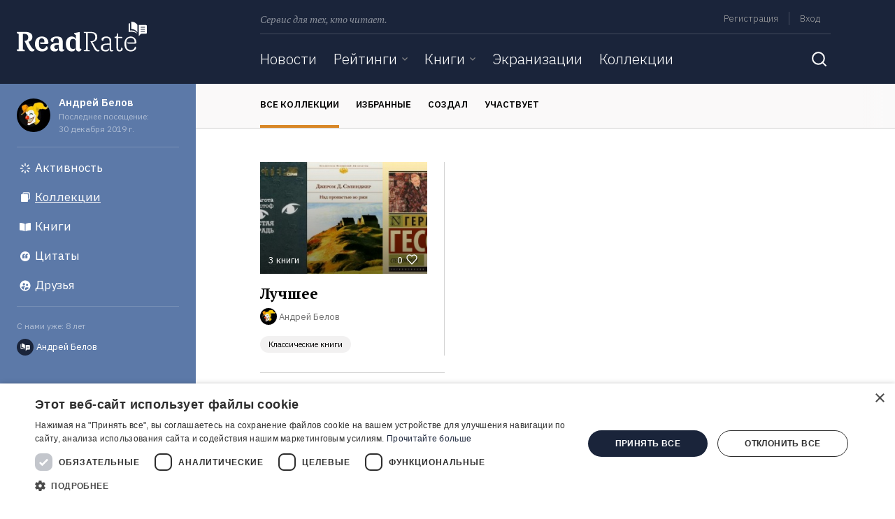

--- FILE ---
content_type: text/html; charset=UTF-8
request_url: https://readrate.com/rus/users/217842/collections
body_size: 16078
content:
<!DOCTYPE html><html lang="ru" class="no-js">
<head>
    <meta charset="utf-8">
<meta name="viewport" content="width=device-width, initial-scale=1, shrink-to-fit=no" >    <title>Андрей Белов - Коллекции - ReadRate</title>        <link rel="preconnect" href="https://cdnjs.cloudflare.com" crossorigin>
    <link rel="preconnect" href="https://fonts.googleapis.com" crossorigin>
    <link as="font" href="https://fonts.gstatic.com/s/ibmplexsans/v8/zYX9KVElMYYaJe8bpLHnCwDKjXr8AIVsdP3pBmtF8A.woff2" crossorigin>
    <link as="font" href="https://fonts.gstatic.com/s/ibmplexsans/v8/zYX9KVElMYYaJe8bpLHnCwDKjXr8AIFsdP3pBms.woff2" crossorigin>
    <link as="font" href="https://fonts.gstatic.com/s/ibmplexsans/v8/zYXgKVElMYYaJe8bpLHnCwDKhdXeFaxOedfTDw.woff2" crossorigin>
    <link as="font" href="https://fonts.gstatic.com/s/ibmplexsans/v8/zYXgKVElMYYaJe8bpLHnCwDKhdHeFaxOedc.woff2" crossorigin>
    <link as="font" href="https://fonts.gstatic.com/s/ibmplexsans/v8/zYX9KVElMYYaJe8bpLHnCwDKjQ76AIVsdP3pBmtF8A.woff2" crossorigin>
    <link as="font" href="https://fonts.gstatic.com/s/ibmplexsans/v8/zYX9KVElMYYaJe8bpLHnCwDKjQ76AIFsdP3pBms.woff2" crossorigin>
    <link as="font" href="https://fonts.gstatic.com/s/ibmplexsans/v8/zYX9KVElMYYaJe8bpLHnCwDKjWr7AIVsdP3pBmtF8A.woff2" crossorigin>
    <link as="font" href="https://fonts.gstatic.com/s/ibmplexsans/v8/zYX9KVElMYYaJe8bpLHnCwDKjWr7AIFsdP3pBms.woff2" crossorigin>
    <link as="font" href="https://fonts.gstatic.com/s/ptserif/v12/EJRVQgYoZZY2vCFuvAFSzr-_dSb_nco.woff2" crossorigin>
    <link as="font" href="https://fonts.gstatic.com/s/ptserif/v12/EJRVQgYoZZY2vCFuvAFWzr-_dSb_.woff2" crossorigin>
    <link as="font" href="https://fonts.gstatic.com/s/ptserif/v12/EJRTQgYoZZY2vCFuvAFT_rm1cgT9rct48Q.woff2" crossorigin>
    <link as="font" href="https://fonts.gstatic.com/s/ptserif/v12/EJRTQgYoZZY2vCFuvAFT_r21cgT9rcs.woff2" crossorigin>
    <link as="font" href="https://fonts.gstatic.com/s/ptserif/v12/EJRSQgYoZZY2vCFuvAnt66qWVyvVp8NAyIw.woff2" crossorigin>
    <link as="font" href="https://fonts.gstatic.com/s/ptserif/v12/EJRSQgYoZZY2vCFuvAnt66qSVyvVp8NA.woff2" crossorigin>
    <link rel="shortcut icon" href="/favicon.ico" type="image/x-icon"><link rel="stylesheet" href="https://fonts.googleapis.com/css2?family=IBM+Plex+Sans:wght@300;400;600;700&amp;family=PT+Serif:ital,wght@0,400;0,700;1,400&amp;display=swap"><link rel="stylesheet" href="/css/bootstrap.css"><link rel="stylesheet" href="/buffer/2e868dea9312d8752a2c0b347c457937-1724329777.css">        <script>(function(w,d,s,l,i){w[l]=w[l]||[];w[l].push({'gtm.start':new Date().getTime(),event:'gtm.js'});var f=d.getElementsByTagName(s)[0],j=d.createElement(s),dl=l!='dataLayer'?'&l='+l:'';j.async=true;j.src='https://www.googletagmanager.com/gtm.js?id='+i+dl;f.parentNode.insertBefore(j,f);})(window,document,'script','dataLayer','GTM-N3MHM9R');</script></head>
<body>
    <noscript><iframe src="https://www.googletagmanager.com/ns.html?id=GTM-N3MHM9R" height="0" width="0" style="display:none;visibility:hidden"></iframe></noscript>    <div id="totop"></div>
    <header>
    <div id="left-aside" class="aside d-md-none">
    <div class="container">
        

<form class="search-form main" action="/rus/search">
    <label class="sr-only" for="q">Поиск</label>
    <div class="search-query">
        <input type="text" id="qSide" name="q" class="form-control" placeholder="Поиск" autocomplete="off" required value="">
        <button type="submit" class="btn icon-inside icon-search"></button>
    </div>
</form>
<ul class="navbar-nav">
    <li class="nav-item">
                <a href="/rus/news" class="nav-link">Новости</a>    </li>

    <li class="nav-item">
        <div class="dropdownjs js" >
    <div class="dropdown-link" >
        <a href="/rus/ratings" class="nav-link">Рейтинги</a>                    <i class="icon arrow-dropdown"></i>
            </div>
            <div class="content"><ul class="text-nowrap list-unstyled m-0">
                        <li>
                <a href="/rus/ratings/top100" class="nav-link">100 лучших книг</a>            </li>
                    <li>
                <a href="/rus/ratings/books-everyone-should-read" class="nav-link">Книги, которые должен прочитать каждый</a>            </li>
                    <li>
                <a href="/rus/ratings/editorials" class="nav-link">Рейтинги ReadRate</a>            </li>
                    <li>
                <a href="/rus/ratings/celebrities" class="nav-link">Рейтинги от знаменитостей</a>            </li>
                    <li>
                <a href="/rus/ratings/bestsellers" class="nav-link">Бестселлеры</a>            </li>
            </ul></div>
    </div>    </li>

    <li class="nav-item">
        <div class="dropdownjs js" >
    <div class="dropdown-link" >
        <a href="/rus/books" class="nav-link">Книги</a>                    <i class="icon arrow-dropdown"></i>
            </div>
            <div class="content"><ul class="text-nowrap list-unstyled m-0">
                        <li>
                <a href="/rus/books/most-commented" class="nav-link">Самые обсуждаемые книги</a>            </li>
                    <li>
                <a href="/rus/authors" class="nav-link">Авторы</a>            </li>
                    <li>
                <a href="/rus/genres" class="nav-link">Жанры</a>            </li>
                    <li>
                <a href="/rus/series" class="nav-link">Серии</a>            </li>
            </ul></div>
    </div>    </li>

    <li class="nav-item">
                <a href="/rus/ratings/screen-versions" class="nav-link">Экранизации</a>    </li>

    <li class="nav-item">
                <a href="/rus/collections" class="nav-link">Коллекции</a>    </li>

    
    <li class="nav-item ml-auto my-auto mr-0 d-none d-md-inline-block">
        <button class="btn icon search-toggle"></button>
    </li>

</ul>    </div>
</div>
    <div id="right-aside" class="aside d-md-none">
    <div class="container">


        <ul class="list-unstyled user-menu pt-3 mb-0">
                            <li class="menu-item py-3">
                    <a href="/rus/users/registration" class="menu-link signup signup-link">Регистрация</a>                </li>
                <li class="menu-item py-3">
                    <noindex>
                        <a href="/rus/users/login" class="menu-link signin signin-link" rel="nofollow">Вход</a>                    </noindex>
                </li>
            
        </ul>
    </div>
</div>        
    <div class="container-fluid p-0">
        <div class="row no-gutters">
            <div class="col-auto brand d-none d-lg-block">
                <a class="logo d-inline-block" href="/rus" title="ReadRate">
    <img src="[data-uri]" alt="ReadRate" onerror="this.src='/img/logo/readrate.png'">
</a>
            </div>

            <div class="col">
                <div class="container">
                    <div class="menu d-none d-md-flex">
                        <span class="text-desc font-italic">Сервис для тех, кто читает.</span>

                        <div class="d-lg-none ml-auto">
                            <a class="logo-small d-inline-block" href="/rus" title="ReadRate">
    <img src="[data-uri]" alt="ReadRate" onerror="this.src='/img/logo/readrate-sm.png'">
</a>                        </div>

                        <div class="ml-auto text-right menu-links">
                            <ul class="list-unstyled list-inline mb-2 pb-1">
            <li class="list-inline-item border-right m-0">
            <noindex>
                <a href="/rus/users/registration?return=" class="signup signup-link" rel="nofollow">Регистрация</a>            </noindex>
        </li>
        <li class="list-inline-item m-0">
            <noindex>
                <a href="/rus/users/login?return=" class="signin signin-link" rel="nofollow">Вход</a>            </noindex>
        </li>
        <!--
    <li class="list-inline-item">
            </li>
    -->
</ul>                        </div>
                    </div>
                    <div class="divider d-none d-md-block"></div>

                    <div class="nav">
                        <nav class="main navbar navbar-expand-md p-0">
    <a href="#" class="navbar-toggler-open d-md-none p-1">
        <svg width="24" height="24" viewBox="0 0 24 24" fill="none" xmlns="http://www.w3.org/2000/svg">
            <line x1="3" y1="19" x2="21" y2="19" stroke="white" stroke-width="2" stroke-linecap="round"/>
            <line x1="3" y1="12" x2="21" y2="12" stroke="white" stroke-width="2" stroke-linecap="round"/>
            <line x1="3" y1="5" x2="21" y2="5" stroke="white" stroke-width="2" stroke-linecap="round"/>
        </svg>
    </a>
    <a href="#" class="navbar-toggler-close d-md-none p-1">
        <svg width="24" height="24" viewBox="0 0 24 24" fill="none" xmlns="http://www.w3.org/2000/svg">
            <path d="M19 5L5 19" stroke="white" stroke-width="2" stroke-linecap="round" stroke-linejoin="round"/>
            <path d="M5 5L19 19" stroke="white" stroke-width="2" stroke-linecap="round"/>
        </svg>
    </a>

    <div class="d-none d-md-block w-100">
        

<form class="search-form main" action="/rus/search">
    <label class="sr-only" for="q">Поиск</label>
    <div class="search-query">
        <input type="text" id="q" name="q" class="form-control" placeholder="Поиск" autocomplete="off" required value="">
        <button type="submit" class="btn icon-inside icon-search"></button>
    </div>
</form>
<ul class="navbar-nav">
    <li class="nav-item">
                <a href="/rus/news" class="nav-link">Новости</a>    </li>

    <li class="nav-item">
        <div class="dropdownjs no-js" >
    <div class="dropdown-link" >
        <a href="/rus/ratings" class="nav-link">Рейтинги</a>                    <i class="icon arrow-dropdown"></i>
            </div>
            <div class="content"><ul class="text-nowrap list-unstyled m-0">
                        <li>
                <a href="/rus/ratings/top100" class="nav-link">100 лучших книг</a>            </li>
                    <li>
                <a href="/rus/ratings/books-everyone-should-read" class="nav-link">Книги, которые должен прочитать каждый</a>            </li>
                    <li>
                <a href="/rus/ratings/editorials" class="nav-link">Рейтинги ReadRate</a>            </li>
                    <li>
                <a href="/rus/ratings/celebrities" class="nav-link">Рейтинги от знаменитостей</a>            </li>
                    <li>
                <a href="/rus/ratings/bestsellers" class="nav-link">Бестселлеры</a>            </li>
            </ul></div>
    </div>    </li>

    <li class="nav-item">
        <div class="dropdownjs no-js" >
    <div class="dropdown-link" >
        <a href="/rus/books" class="nav-link">Книги</a>                    <i class="icon arrow-dropdown"></i>
            </div>
            <div class="content"><ul class="text-nowrap list-unstyled m-0">
                        <li>
                <a href="/rus/books/most-commented" class="nav-link">Самые обсуждаемые книги</a>            </li>
                    <li>
                <a href="/rus/authors" class="nav-link">Авторы</a>            </li>
                    <li>
                <a href="/rus/genres" class="nav-link">Жанры</a>            </li>
                    <li>
                <a href="/rus/series" class="nav-link">Серии</a>            </li>
            </ul></div>
    </div>    </li>

    <li class="nav-item">
                <a href="/rus/ratings/screen-versions" class="nav-link">Экранизации</a>    </li>

    <li class="nav-item">
                <a href="/rus/collections" class="nav-link">Коллекции</a>    </li>

    
    <li class="nav-item ml-auto my-auto mr-0 d-none d-md-inline-block">
        <button class="btn icon search-toggle"></button>
    </li>

</ul>
    </div>
</nav>
                        <div class="d-md-none m-auto">
                            <a class="logo-small d-inline-block" href="/rus" title="ReadRate">
    <img src="[data-uri]" alt="ReadRate" onerror="this.src='/img/logo/readrate-sm.png'">
</a>                        </div>

                        <nav class="user navbar navbar-expand-md p-0">
    <a href="#" class="navbar-toggler-open d-md-none p-1">
        <svg width="24" height="24" viewBox="0 0 24 24" fill="none" xmlns="http://www.w3.org/2000/svg">
            <path d="M5.51953 19C6.15953 16.8 7.35953 16 8.73953 16H15.2595C16.6395 16 17.8395 16.8 18.4795 19" stroke="white" stroke-width="1.6" stroke-linecap="round" stroke-line
                  join="round"/>
            <path d="M12 13C13.6569 13 15 11.6569 15 10C15 8.34315 13.6569 7 12 7C10.3431 7 9 8.34315 9 10C9 11.6569 10.3431 13 12 13Z" stroke="white" stroke-width="1.6" stroke-lin
                  ecap="round" stroke-linejoin="round"/>
            <path d="M12 22C17.5228 22 22 17.5228 22 12C22 6.47715 17.5228 2 12 2C6.47715 2 2 6.47715 2 12C2 17.5228 6.47715 22 12 22Z" stroke="white" stroke-width="1.6" stroke-lin
                  ecap="round" stroke-linejoin="round"/>
        </svg>
    </a>
    <a href="#" class="navbar-toggler-close d-md-none p-1">
        <svg width="24" height="24" viewBox="0 0 24 24" fill="none" xmlns="http://www.w3.org/2000/svg">
            <path d="M19 5L5 19" stroke="white" stroke-width="2" stroke-linecap="round" stroke-linejoin="round"/>
            <path d="M5 5L19 19" stroke="white" stroke-width="2" stroke-linecap="round"/>
        </svg>
    </a>
</nav>                    </div>
                </div>
            </div>
        </div>
    </div>
</header>

    <main>
        <div class="container-fluid p-0">
    
<div class="sidebar">
    <div class="sidebar-sticky">
        <div class="container text-white">
            <div class="user position-relative">
                
            <a href="/rus/users/217842" class="avatar middle circle mr-2" title="Андрей Белов"><img src="[data-uri]" data-src="/img/pictures/avatar/372/37216/37216/w48h48-crop-stretch-a3173f73.jpg" class="lazyload" alt="Андрей Белов" width="48" height="48"></a>    
                <div class="d-inline-block align-middle">
                        <meta content="Андрей Белов">
    <a href="/rus/users/217842" title="Андрей Белов" class="font-weight-600 text-white">Андрей Белов</a>                        <small class="opacity-half d-block">Последнее посещение:<br>30 декабря 2019 г.</small>
                </div>
                <i class="profile-menu-toggle d-block d-lg-none"></i>
            </div>
            <div class="profile-menu">
                <div class="container">
                                        <ul class="list-unstyled menu">
    <li class="item">
        <a href="/rus/users/217842" class="link activities"><i class="icon"></i><span class="align-middle">Активность</span></a>    </li>
        <li class="item">
        <span class="current link collections active"><i class="icon"></i><span class="align-middle">Коллекции</span></span>    </li>
        <li class="item">
        <a href="/rus/users/217842/books" class="link my-books"><i class="icon"></i><span class="align-middle">Книги</span></a>    </li>
    <li class="item">
        <a href="/rus/users/217842/quotes/personal" class="link quotes"><i class="icon"></i><span class="align-middle">Цитаты</span></a>    </li>
    <li class="item">
        <a href="/rus/users/217842/friends" class="link friends"><i class="icon"></i><span class="align-middle">Друзья</span></a>    </li>
</ul>                    <small class="opacity-half">С нами уже: 8 лет</small>

                    <ul class="insocial list-unstyled my-2">
            <li class="readrate">
            <i class="icon" title="ReadRate"></i>
                            <span class="align-middle font-size-sm d-inline-block">Андрей Белов</span>
                    </li>
    
    
                
                
    
    
                </ul>                </div>
            </div>
        </div>
    </div>
</div>
    <div class="collections content clearfix">
        
<nav class="profile navbar border-bottom p-0">
    <div class="container position-relative">
        <ul class="navbar-nav d-flex flex-row flex-nowrap text-nowrap w-100">
            <li class="nav-item">
                <span class="current nav-link">Все коллекции</span>            </li>
            <li class="nav-item">
                <a href="/rus/users/217842/collections/favorites" class="nav-link">Избранные</a>            </li>
            <li class="nav-item">
                <a href="/rus/users/217842/collections/my" class="nav-link">Создал</a>            </li>
            <li class="nav-item">
                <a href="/rus/users/217842/collections/attending" class="nav-link">Участвует</a>            </li>
                    </ul>
    </div>
</nav>
        <div class="container pt-4 pb-5">
            
                            
                    <div class="continuous-list overflow-hidden">

                <div class="collections-list row">
        	    	<div class="border-bottom col-md-4 col-sm-6 py-3 py-md-4 collection">
    <div class="h-100 d-flex flex-column flex-fill border-right content">
        <div class="picture">
            
            <a href="/rus/collections/luchshee-691791720" class="image-link"><img src="[data-uri]" data-src="/img/pictures/collection/482/48278/48278/w335h224-crop-stretch-08ca5a48.jpg" class="lazyload" alt="Лучшее" width="335" height="224"></a>                            <div class="inside">
                <div class="content">
                    <span class="align-middle">3 книги</span>
                    <div class="float-right">
                        <div class="favorites">
            <span class="count align-middle">0</span>
    
    <form action="/rus/collections/luchshee-691791720/favorite" method="post" class="form favorite-form favorite d-inline-block">
        
<input type="hidden" name="token" value="14939f7a697ed8f287bdcaf0c9949f22-6b09b2b3b747226824aa276e2ac11a81" id="">                
<input type="hidden" name="return" value="/rus/collections/luchshee-691791720" id="">        
<input type="hidden" name="favorite" value="1" id="">                
<input type="submit" name="submit" value="Добавить в избранное" title="Добавить в избранное" class="icon tooltip-title">    </form>
</div>                    </div>
                </div>
            </div>
        </div>
        <div class="mt-3">
            <a href="/rus/collections/luchshee-691791720" class="title-link"><h5>Лучшее</h5></a>
            <div class="user mt-2 mb-3 font-size-sm">
            
            <a href="/rus/users/217842" class="avatar smallest circle" title="Андрей Белов"><img src="[data-uri]" data-src="/img/pictures/avatar/372/37216/37216/w24h24-crop-stretch-bda9c398.jpg" class="lazyload" alt="Андрей Белов" width="24" height="24"></a>    
    
                <meta content="Андрей Белов">
    <a href="/rus/users/217842" title="Андрей Белов" class="name align-middle text-gray">Андрей Белов</a>        </div>
                                        <ul class="entries list-unstyled inline-list">
            
                    <li class="item">
                <a href="/rus/collections/category/klassicheskie-knigi" class="entry link" title="Классические книги">Классические книги</a>            </li>
            </ul>                    </div>
    </div>
</div>	    </div>
    
    
    </div>

                                    </div>
    </div>
</div>        <a class="totop scroll-to top" href="#totop" title="Наверх">
    <i class="icon-">
        <svg width="40" height="40" viewBox="0 0 40 40" fill="none" xmlns="http://www.w3.org/2000/svg">
            <rect width="40" height="40" rx="3" fill="#24605B"/>
            <path d="M27.0711 22.0711L20 15L12.929 22.0711" stroke="white" stroke-width="2" stroke-linecap="round" stroke-linejoin="round"/>
        </svg>

    </i>
</a>
    </main>
        <script type="text/javascript">(function() { var ht = document.getElementsByTagName('html')[0]; var cl = ht.className; cl = cl.replace(/(\s|^)?no-js(\s)?/, ''); cl += (cl ? ' ' : '') + 'js'; if ('ontouchstart' in document.documentElement || 'ontouchstart' in window) cl += ' touch'; ht.className = cl; })()</script>    <script defer type="text/javascript" src="https://cdnjs.cloudflare.com/ajax/libs/jquery/3.5.1/jquery.min.js"></script><script defer type="text/javascript" src="https://cdnjs.cloudflare.com/ajax/libs/jquery.nicescroll/3.7.6/jquery.nicescroll.min.js"></script><script defer type="text/javascript" src="https://cdnjs.cloudflare.com/ajax/libs/jquery-easing/1.4.1/jquery.easing.min.js"></script><script defer type="text/javascript" src="https://cdnjs.cloudflare.com/ajax/libs/twitter-bootstrap/4.3.1/js/bootstrap.bundle.min.js"></script><script defer type="text/javascript" src="https://cdnjs.cloudflare.com/ajax/libs/lazysizes/5.2.2/lazysizes.min.js"></script><script defer type="text/javascript">
//<![CDATA[

        window.lazySizesConfig      = window.lazySizesConfig || {};
        lazySizesConfig.init        = false;
                
        if (typeof ReadRate === 'undefined' || !ReadRate) {
            ReadRate = {};
        };
        ReadRate.rootUrl                    = "https:\/\/readrate.com";
        ReadRate.requestUrl                 = "\/rus\/users\/217842\/collections";
        ReadRate.relativeUrl                = "\/rus\/users\/217842\/collections";
        ReadRate.userIsRegistered           = false;
        ReadRate.userId                     = 0;
        ReadRate.autocomplete               = {"url":"\/rest-api\/autocomplete\/main.json","authors":{"url":"\/rest-api\/autocomplete\/authors.json"},"awards":{"url":"\/rest-api\/autocomplete\/awards.json"},"books":{"url":"\/rest-api\/autocomplete\/books.json"},"genres":{"url":"\/rest-api\/autocomplete\/categories.json"},"collections":{"categories":{"url":"\/rest-api\/autocomplete\/collections\/categories.json"}},"ajaxDataType":"json"};
    
            ReadRate.language   = "rus";
            ReadRate.locale     = "ru";
        
//]]>
</script><script defer type="text/javascript" src="/buffer/ade6ba15481154030c2c619f52131c14-1720453102.js"></script>    </body>
</html>

--- FILE ---
content_type: text/css
request_url: https://readrate.com/buffer/2e868dea9312d8752a2c0b347c457937-1724329777.css
body_size: 45544
content:
.autocomplete-form .autocomplete-query{position:relative;width:280px;-webkit-transition:width .3s ease-in-out;transition:width .3s ease-in-out}.autocomplete-form.focused .autocomplete-query{width:100%}.autocomplete-form .autocomplete-query input[name="q"]{height:40px;padding-right:36px}.autocomplete-form .autocomplete-query .icon-search{background-image:url([data-uri])}.autocomplete-form .autocomplete-query .icon-close{background-image:url([data-uri]);background-position:50% 55%;cursor:pointer}.autocomplete-form .autocomplete-query .icon-inside{width:24px;height:24px;position:absolute;right:12px;top:calc(50% - 12px);background-repeat:no-repeat}.autocomplete-form .autocomplete,.search-form .autocomplete{position:absolute;z-index:999;background:#fff;border:1px solid #d3d3d3;box-shadow:0 8px 16px rgba(0,0,0,.1);border-radius:3px;left:0;right:0;top:42px;display:none}.search-form .autocomplete{padding:0 1.5rem}.search-form .autocomplete .list{margin-bottom:0;font-weight:400}.search-form .autocomplete .block.authors,.search-form .autocomplete .block.books,.search-form .autocomplete .block.collection.categories,.search-form .autocomplete .block.collections,.search-form .autocomplete .block.news,.search-form .autocomplete .block.ratings,.search-form .autocomplete .block.series{padding-top:1rem}.search-form .autocomplete .block a{color:#000}.search-form .autocomplete .block a.selected{text-decoration:underline}.search-form .autocomplete .block.search{padding-bottom:1rem}.search-form .autocomplete .block.search a{color:#d88727;text-align:center}.autocomplete-form .autocomplete .autocomplete-list{list-style:none;padding:0;margin:0}.autocomplete-form .autocomplete .autocomplete-list .item{position:relative;border-radius:3px;overflow:hidden}@media (max-width:895.98px){.autocomplete-form .autocomplete-query{width:100%}}

.aside{height:100%;width:0;position:fixed;z-index:1;top:56px;overflow-x:hidden;transition:.5s}#left-aside{left:0;background-color:#1a243a}#right-aside{right:0;background-color:#398a75;border-top:1px solid #61a191}#left-aside.show,#right-aside.show{width:100%}.left-aside,.right-aside{overflow:hidden}#left-aside .navbar-nav{border-bottom:1px solid #3c4558;margin-bottom:56px}#left-aside .navbar-nav .nav-item{border-top:1px solid #3c4558}#left-aside .navbar-nav .nav-item .nav-link{color:#fff;font-size:21px;padding:16px 0}#left-aside .navbar-nav .nav-item .dropdown-link .nav-link{margin-right:1.5rem}#left-aside .navbar-nav .nav-item .nav-link.active,#left-aside .navbar-nav .nav-item .nav-link.current,#left-aside .navbar-nav .nav-item .nav-link:hover{color:#5db799}#left-aside .navbar-nav .nav-item .dropdownjs .dropdown-link .icon{width:24px;height:24px;right:0;top:calc(50% - 12px);opacity:.5;background-position:99% 50%}#left-aside .navbar-nav .nav-item .dropdownjs .dropdown-link .icon.arrow-dropdown{background-image:url([data-uri])}#left-aside .navbar-nav .nav-item .dropdownjs.active .dropdown-link .icon.arrow-dropdown{background-image:url([data-uri])}#left-aside .navbar-nav .nav-item .dropdownjs .content{position:relative;box-shadow:none;height:0}#left-aside .navbar-nav .nav-item .dropdownjs.active>.content{height:auto}#left-aside .navbar-nav .nav-item .dropdownjs .content .nav-link{font-size:17px;padding:12px 0 12px 16px;white-space:normal}#right-aside .user-menu .menu-item{border-bottom:1px solid #61a191}#right-aside .user-menu .menu-item .btn.menu-link{font-size:0}#right-aside .user-menu .menu-item .menu-link{color:#fff;font-size:17px;padding:0;margin:0;text-align:left;font-weight:400;display:block}#right-aside .user-menu .menu-item .menu-link:hover{text-decoration:none}#right-aside .user-menu .menu-item .menu-link .icon{width:24px;height:24px}#right-aside .user-menu .menu-item .menu-link.settings .icon{background-image:url([data-uri])}#right-aside .user-menu .menu-item .menu-link.logout .icon{background-image:url([data-uri])}

header{position:relative}header .text-desc{font-size:14px}header .logo{margin:31px 4px 46px 0}header .menu{margin-top:9px}header .menu .menu-links,header .menu .text-desc{margin-top:8px}header .menu .menu-links ul{font-size:0}header .menu .menu-links .list-inline-item{font-size:13px}header .menu .menu-links .list-inline-item a{color:#a4a4a4;text-decoration:none}header .menu .menu-links .list-inline-item .current,header .menu .menu-links .list-inline-item a:hover,header .menu .menu-links .logout-link:hover{color:#5db799}header .menu .menu-links .admin-link,header .menu .menu-links .logout-link,header .menu .menu-links .profile-link,header .menu .menu-links .signin-link,header .menu .menu-links .signup-link{padding:1px 7px;margin:0 8px}header .menu .menu-links .logout-link{border:0;outline:0;background:0 0;color:#a4a4a4;line-height:initial}header .menu .menu-links li.border-right{border-right:1px solid rgba(255,255,255,.2)!important}header .menu .menu-links li.border-left{border-left:1px solid rgba(255,255,255,.2)!important}header .nav{min-height:52px}header .nav .navbar{width:100%}header .nav .navbar .navbar-toggler-close{display:none}header .nav .navbar-nav .nav-item{margin-right:24px}header .nav .navbar-nav .nav-item .dropdown-link .nav-link,header .nav .navbar-nav .nav-item>.nav-link{padding:20px 0;font-size:21px}header .nav .navbar-nav .nav-item a.nav-link{color:#fff;transition:all .3s}header .nav .navbar-nav .nav-item .active-trail.nav-link,header .nav .navbar-nav .nav-item .active.nav-link,header .nav .navbar-nav .nav-item .current.nav-link,header .nav .navbar-nav .nav-item .nav-link:hover,header .nav .navbar-nav .nav-item:hover{color:#5db799}header .nav .navbar-nav .nav-item .dropdownjs .dropdown-link{padding-right:15px;position:relative}header .nav .navbar-nav .nav-item .dropdownjs>.content{position:absolute;background-color:#398a75;left:0;border-radius:0 0 3px 3px;padding:8px 18px 18px 18px;z-index:100}header .nav .navbar-nav .nav-item .dropdownjs>.content .nav-link{padding:8px 8px 7px;font-size:17px}header .nav .navbar-nav .nav-item .dropdownjs>.content .current.nav-link,header .nav .navbar-nav .nav-item .dropdownjs>.content .nav-link:hover{color:#1a243a}header .nav .navbar-nav .nav-item .dropdownjs .dropdown-link .icon{right:0;top:calc(50% - 3px)}#snow{position:absolute;top:0;left:0 right 0;bottom:0}#snow canvas{display:none;width:100%!important}form.main.search-form{position:absolute;z-index:10;right:48px;left:0;top:0;height:0}form.main.search-form.active{height:71px}form.main.search-form .search-query{position:relative;float:right;width:45px;margin-top:15px;opacity:0;transition:all .5s}form.main.search-form.active .search-query{width:100%;opacity:1}form.main.search-form .search-query input[name="q"]{padding-right:38px;height:40px;border:0 none}form.main.search-form .search-query button.icon-search{width:24px;height:24px;position:absolute;right:8px;padding:0;top:8px;background-repeat:no-repeat;background-image:url([data-uri])}nav .navbar form.main.search-form .search-query button.icon-search,nav .navbar form.main.search-form .search-query input[name="q"]{visibility:hidden}nav .navbar form.main.search-form.active .search-query button.icon-search,nav .navbar form.main.search-form.active .search-query input[name="q"]{visibility:visible}button.icon.search-toggle{width:32px;height:32px;padding:0;background-repeat:no-repeat;background-image:url([data-uri])}button.icon.search-toggle.active{background-image:url([data-uri]);transition:all .3s}@media (min-width:896px) and (max-width:1183.98px){header .logo-small{margin:0 auto 10px}header .nav .navbar-nav .nav-item{margin-right:18px}header .nav .navbar-nav .nav-item .dropdown-link .nav-link,header .nav .navbar-nav .nav-item>.nav-link{padding:11px 0 16px 0;font-size:17px}header .nav .navbar-nav .nav-item .dropdownjs .dropdown-link .icon{top:22px}form.main.search-form.active{height:53px}form.main.search-form .search-query{margin-top:6px}}@media (max-width:895.98px){header{overflow:hidden;position:fixed;top:0;right:0;left:0;z-index:1030}header .logo-small{margin:10px auto 14px}main{padding-top:56px}header .nav .navbar{width:auto}form.main.search-form{position:initial;height:auto;padding:16px 0;border-top:1px solid #3c4558}form.main.search-form .search-query{float:none;width:100%;opacity:1;margin-top:0}}.nav-scroller{background-color:#faf9f9}.nav-scroller .nav-underline .nav-link{position:relative;margin-right:20px;font-size:13px;font-weight:600;padding-bottom:24px;padding-top:20px;color:#000}.nav-scroller .nav-underline .nav-link.active:after,.nav-scroller .nav-underline .nav-link:hover::after{display:block;content:'';position:absolute;background:#d88727;height:4px;left:0;right:0;bottom:0}.nav-scroller.sticky{position:fixed;left:0;right:0;top:0;z-index:999}.nav-scroller.sticky+main{padding-top:64px}

header{position:fixed;top:0;left:0;right:0;z-index:50}header .brand{padding:0 24px!important;width:280px}.profile.navbar{background-color:#faf9f9;position:fixed;left:280px;right:0;top:120px;z-index:30}.activities .profile.navbar .container:after{content:"";position:absolute;top:0;right:24px;bottom:0;background:linear-gradient(270deg,#faf9f9 0,rgba(250,249,249,0) 100%);width:48px;z-index:10}.blog .profile.navbar:after,.collections .profile.navbar:after{content:"";position:absolute;top:0;right:0;bottom:0;background:linear-gradient(270deg,#faf9f9 0,#faf9f9 16px,rgba(250,249,249,0) 48px);width:48px;z-index:10}.profile.navbar .navbar-nav{overflow-x:auto;overflow-y:hidden;overflow:-moz-scrollbars-none;-ms-overflow-style:none}.profile.navbar .navbar-nav::-webkit-scrollbar{display:none}.profile.navbar .navbar-nav .nav-item{text-transform:uppercase}.profile.navbar .navbar-nav .nav-link{position:relative;margin-right:24px;font-size:13px;font-weight:600;padding-bottom:24px;padding-top:20px;color:#000}.profile.navbar .navbar-nav .nav-link.current::after,.profile.navbar .navbar-nav .nav-link:hover::after{display:block;content:'';position:absolute;background:#d88727;height:4px;left:0;right:0;bottom:0}main{min-height:initial}main .container-fluid>.content{margin-left:280px;padding-top:184px!important}@media (min-width:1184px){.container{max-width:864px!important}}@media (max-width:1183.98px){.profile.navbar{top:194px;left:0}main .container-fluid>.content{margin-left:0;padding-top:258px!important}}@media (max-width:895.98px){main .container-fluid>.content{padding-top:154px!important}.profile.navbar{top:146px}.activities .profile.navbar .container:after{right:16px}}

main>.auth-page{max-width:432px}.pocketbook-signin,.readrate-forgot-form,.readrate-login-form,.readrate-registration-form,.readrate-signin,.readrate-signup{display:none}.pocketbook-signin.active,.readrate-forgot-form.active,.readrate-login-form.active,.readrate-registration-form.active,.readrate-signin.active,.readrate-signup.active{display:block}.pocketbook-signin .nav .nav-item{margin-right:8px}.pocketbook-signin .nav .nav-item:last-child{margin-right:0}.pocketbook-signin .nav .nav-link{position:relative;font-size:15px;padding:0 0 16px;color:#000}.pocketbook-signin .nav .nav-link.active:after,.pocketbook-signin .nav .nav-link:hover::after{display:block;content:'';position:absolute;background:#d88727;height:4px;left:0;right:0;bottom:0}.login-page input[type=password],.login-page input[type=text]{background:#faf9f9;height:48px}.login-page input[type=password]:focus,.login-page input[type=text]:focus{background:#fff}.login-page ul.errors{list-style:none;margin:0;padding:0}.login-page ul.errors li{font-size:13px;color:#e12722}.through-social{font-size:0;text-align:center}.through-social .item{display:inline-block;margin:.25rem}.through-social .network .icon{width:54px;height:54px}.through-social .network .icon:hover{opacity:.7;transition:opacity .3s}.through-social .facebook .icon{background-image:url([data-uri])}.through-social .google .icon{background-image:url([data-uri])}.through-social .yandex .icon{background-image:url([data-uri])}.through-social .vk .icon{background-image:url([data-uri])}.through-social .twitter .icon{background-image:url([data-uri])}.through-social .odnoklassniki .icon{background-image:url([data-uri])}.through-social .pocketbook .icon{background-image:url([data-uri])}

footer,header{color:#fff;background-color:#1a243a;font-weight:300}body.right-aside header{background-color:#398a75;transition:all .5s}main{background-color:#fff;flex:1 0 auto;min-height:758px}.logo,.logo-small{position:relative}.logo .santa-hat,.logo-small .santa-hat{position:absolute;height:auto;top:0}.logo .santa-hat{width:34px;left:-12px}.logo-small .santa-hat{width:27px;left:-10px}a.image-link,a.title-link{color:#000;display:block;visibility:visible;opacity:1;white-space:initial;transition:all .3s ease-in-out 0s,visibility 0s linear .3s,z-index 0s linear 10ms}a.image-link:hover,a.title-link:hover{color:#000;opacity:.7;text-decoration:none!important}.loading .load-more .load-more-link,.loading .pager .pager-content{visibility:hidden}.async-load{padding-bottom:1.5rem;margin-bottom:1.5rem}.js .book .book-picture .states-list{visibility:hidden}.js .book .book-picture .state.current.active{visibility:visible}.book .book-picture .states-list .list-item:not(:last-child){margin-bottom:3px}.book .book-picture .states .state.current,.book .book-picture .states .states-list{margin:0 2px 0 3px;top:0;left:100%;position:absolute;z-index:10}.book .book-picture .states.leftward .state.current,.book .book-picture .states.leftward .states-list{left:auto;right:100%}.book .book-picture .states .state.current,.book .book-picture .states-list .state{border-radius:3px;color:#717171;font-size:13px;padding:1px 2px 2px 2px;cursor:pointer;margin-bottom:0}.book .book-picture .states .current.state .icon,.book .book-picture .states-list .state .icon{width:24px;height:24px;display:inline-block}.book .book-picture .states-list .state>.label{padding-right:6px;display:none}.book .book-picture .states-list .state:hover>.label{display:inline}.book .book-picture .states-list .state.not-finish-read:hover,.book .book-picture .states-list .state.planned:hover,.book .book-picture .states-list .state.read:hover,.book .book-picture .states-list .state.reading:hover{color:#fff}.book .book-picture .states .state.current,.book .book-picture .states-list .state.active{color:#fff}.book .book-picture .states-list .state.planned .icon{background-image:url([data-uri])}.book .book-picture .states .state.planned.current,.book .book-picture .states-list .state.planned.active,.book .book-picture .states-list .state.planned:hover{background:#d88727}.book .book-picture .states .state.planned.current .icon,.book .book-picture .states-list .state.planned.active .icon,.book .book-picture .states-list .state.planned:hover .icon{background-image:url([data-uri])}.book .book-picture .states-list .state.read .icon{background-image:url([data-uri])}.book .book-picture .states .state.read.current,.book .book-picture .states-list .state.read.active,.book .book-picture .states-list .state.read:hover{background:#5c79a8}.book .book-picture .states .state.read.current .icon,.book .book-picture .states-list .state.read.active .icon,.book .book-picture .states-list .state.read:hover .icon{background-image:url([data-uri])}.book .book-picture .states-list .state.reading .icon{background-image:url([data-uri])}.book .book-picture .states .state.reading.current,.book .book-picture .states-list .state.reading.active,.book .book-picture .states-list .state.reading:hover{background:#398a75}.book .book-picture .states .state.reading.current .icon,.book .book-picture .states-list .state.reading.active .icon,.book .book-picture .states-list .state.reading:hover .icon{background-image:url([data-uri])}.book .book-picture .states-list .state.not-finish-read .icon{background-image:url([data-uri])}.book .book-picture .states .state.not-finish-read.current,.book .book-picture .states-list .state.not-finish-read.active,.book .book-picture .states-list .state.not-finish-read:hover{background:#ce6e5e}.book .book-picture .states .state.not-finish-read.current .icon,.book .book-picture .states-list .state.not-finish-read.active .icon,.book .book-picture .states-list .state.not-finish-read:hover .icon{background-image:url([data-uri])}@media (max-width:687.98px){.js .book .book-picture .states-list{visibility:visible}.js .book .book-picture .state.current.active{visibility:hidden}.book .book-picture .states-list .state>.label{display:inline-block!important}.book .book-picture .state.current{display:none}.book .book-picture .states .state.current,.book .book-picture .states .states-list{margin-right:0;margin-left:16px}}#sidebar{width:289px;border-left:1px solid #d3d3d3}#sidebar .title{font-weight:600}#sidebar .popular.book-ratings-list .title-link{width:168px}.btn .icon.arrow-right{transition:background-image .2s ease-in-out 0s;margin-left:8px;width:5px;height:8px;background-image:url([data-uri])}.btn-outline-yellow:hover .icon.arrow-right{background-image:url([data-uri])}.btn .icon.arrow-left{transition:background-image .2s ease-in-out 0s;margin-right:8px;width:5px;height:8px;background-image:url([data-uri])}.btn-outline-yellow:hover .icon.arrow-left{background-image:url([data-uri])}.totop{overflow:hidden;right:24px;bottom:24px;position:fixed;z-index:999}.input-group-text{background-color:#faf9f9!important}.btn.btn-primary:disabled{background-color:#d3d3d3;border-color:#d3d3d3}.modal-overlay{z-index:9999;background:url([data-uri])}.popup>.content{background-color:#fff;min-width:432px;border-radius:3px}.popup>.content .scroll-area{max-height:400px}@media (max-width:895.98px){.popup>.content{background-color:#fff;min-width:320px;border-radius:3px}}.popup.confirm>.content{padding:16px}.popup.confirm.loading>.content{padding:0!important}.popup>.content .title{padding-right:33px;padding-bottom:16px;border-bottom:1px solid #d3d3d3;font-weight:700!important}.popup>.content .prompt{font-size:17px;margin:24px 0}.popup.loading>.close{display:none}.popup>.close{display:block;top:14px;right:16px;position:absolute;z-index:10;cursor:pointer}.popup>.close .icon{width:32px;height:32px;background-image:url([data-uri])}.text-decoration-underline{text-decoration:underline!important}input[type=button].icon,input[type=submit].icon{display:block;border:0;outline:0;text-decoration:none;margin:0;padding:0;background-color:transparent}.blockquote,blockquote{font-family:'PT Serif',serif}.icon{display:inline-block;vertical-align:middle;width:0;height:0;overflow:hidden;text-indent:-9999px;text-align:left;background-repeat:no-repeat!important;background-position:50% 50%!important}.icon.edit{width:24px;height:24px;background-image:url([data-uri])}.icon.edit:hover{background-image:url([data-uri])}.basket>.icon{width:24px;height:24px;background-image:url([data-uri])}.active.basket{background-color:#eae7e7}.basket:hover>.icon,.in.basket>.icon{background-image:url([data-uri])}.icon.trash{width:24px;height:24px;background-image:url([data-uri])}.icon.trash:hover{background-image:url([data-uri])}.bage-count{background:#f2f1f1;border-radius:100px;padding:2px 6px;font-size:11px}.like-dislike .btn-like-dislike{display:block;margin:0;padding:0;background-color:transparent;border:0 none;outline:0;text-decoration:none}.like-dislike .btn-like-dislike:hover{color:#d88727;transition:color .2s ease-in-out 0s}.like-dislike .like .btn-like-dislike:hover .icon,.like-dislike .like.active .icon{transition:background-image .2s ease-in-out 0s;background-image:url([data-uri])}.like-dislike .dislike .btn-like-dislike:hover .icon{transition:background-image .2s ease-in-out 0s;background-image:url([data-uri])}.like-dislike .count{border-radius:3px}.like-dislike .icon{width:18px;height:24px;background-position:0 50%}.like-dislike .like .icon{background-image:url([data-uri])}.like-dislike .dislike .icon{background-image:url([data-uri])}.favorite .icon{width:24px;height:24px;background-image:url([data-uri]);background-position:0 50%}.favorite .icon:hover,.favorite.active .icon{background-image:url([data-uri]);transition:background-image .2s ease-in-out 0s}.delete .icon{width:24px;height:24px;background-image:url([data-uri])}.delete .icon:hover{background-image:url([data-uri])}.complaint .icon{width:24px;height:24px;background-image:url([data-uri])}.complaint .icon:hover,.complaint.active .icon{background-image:url([data-uri])}.more-less>.excerpt .entity{position:relative}.more-less>.content,.more-less>.excerpt{text-overflow:ellipsis}.more-less .less,.more-less .more{text-decoration:underline}.more-less.expanded>.excerpt,.more-less.truncated>.content{display:none}.no-js .more-less.expanded>.content{display:block}.no-js .more-less .more{display:none}.share{cursor:pointer;position:relative}.share>.icon{width:14px;height:24px;background-image:url([data-uri])}.share .content{margin-left:5px}.share.active,.share:hover{color:#d88727;transition:color .2s ease-in-out 0s,visibility 0s linear .3s,z-index 0s linear 10ms}.share.active>.icon,.share:hover>.icon{transition:background-image .2s ease-in-out 0s,visibility 0s linear .3s,z-index 0s linear 10ms;background-image:url([data-uri])}.tooltip{padding:8px 16px;position:absolute;background:#fff;border:1px solid #eae7e7;box-shadow:0 8px 16px rgba(0,0,0,.1);border-radius:3px;z-index:999;font-size:13px}.tooltip.tooltip-top{margin-bottom:16px}.tooltip.tooltip-bottom{margin-top:16px}.tooltip.tooltip-left{margin-right:16px}.tooltip.tooltip-right{margin-left:16px}.tooltip.bs-tooltip-top{margin-bottom:10px}.tooltip.bs-tooltip-bottom{margin-top:10px}.tooltip.bs-tooltip-left{margin-right:10px}.tooltip.bs-tooltip-right{margin-left:10px}.tooltip:after,.tooltip:before{display:block;position:absolute;content:"";border:10px solid transparent}.tooltip.bs-tooltip-top:before,.tooltip.tooltip-top:before{bottom:-20px;left:calc(50% - 10px);border-top:10px solid #eae7e7}.tooltip.bs-tooltip-top:after,.tooltip.tooltip-top:after{bottom:-19px;left:calc(50% - 10px);border-top:10px solid #fff}.tooltip.bs-tooltip-bottom:before,.tooltip.tooltip-bottom:before{top:-20px;right:calc(50% - 10px);border-bottom:10px solid #eae7e7}.tooltip.bs-tooltip-bottom:after,.tooltip.tooltip-bottom:after{top:-19px;right:calc(50% - 10px);border-bottom:10px solid #fff}.tooltip.tooltip-left:before{right:-18px;border-left:8px solid #eae7e7}.tooltip.tooltip-left:after{right:-17px;border-left:8px solid #fff}.tooltip.tooltip-center:after,.tooltip.tooltip-center:before{left:50%;margin-left:-10px}.tooltip.bs-tooltip-left:after,.tooltip.bs-tooltip-left:before,.tooltip.bs-tooltip-right:after,.tooltip.bs-tooltip-right:before,.tooltip.tooltip-left:after,.tooltip.tooltip-left:before,.tooltip.tooltip-right:after,.tooltip.tooltip-right:before{top:50%;margin-top:-10px}.tooltip.bs-tooltip-right:before,.tooltip.tooltip-right:before{left:-18px;border-right:8px solid #eae7e7}.tooltip.bs-tooltip-right:after,.tooltip.tooltip-right:after{left:-17px;border-right:8px solid #fff}.avatar{display:inline-block;vertical-align:middle;overflow:hidden;text-decoration:none;outline:0}.avatar img{display:block;width:48px;height:48px}.avatar.smallest.circle{border-radius:12px}.avatar.smallest,.avatar.smallest>img{width:24px;height:24px}.avatar.small.circle{border-radius:16px}.avatar.small,.avatar.small>img{width:32px;height:32px}.avatar.middle.circle{border-radius:24px}.avatar.middle,.avatar.middle>img{width:48px;height:48px}.avatar.large.circle{border-radius:43px}.avatar.large,.avatar.large>img{width:86px;height:86px}.avatar.largest.circle{border-radius:50px}.avatar.largest,.avatar.largest>img{width:100px;height:100px}.avatar.readrate{border-radius:0!important;background-image:url([data-uri]);background-repeat:no-repeat;background-position:0 0;background-size:cover;width:16px;height:16px}.avatar.small.readrate{width:32px;height:32px}.avatar.middle.readrate{width:48px;height:48px}.genres-list{font-size:0;margin-bottom:8px}.genres-list .genre{margin-bottom:4px}.genres-list.list-inline .genre{margin-right:3px;display:inline-block;font-size:13px}.genres-list .genre .link{color:#000;text-decoration:none;border-radius:100px;background-color:#f2f1f1;padding:4px 12px;line-height:16px;display:block}.genres-list .genre .link:hover{background-color:#eae7e7;transition:background-color .2s ease-in-out 0s,visibility 0s linear .3s,z-index 0s linear 10ms}.genres-list .genre .link.featured{color:#fff;background-color:#ce6e5e}.genres-list .genre .link.featured:hover{background-color:#aa594b;transition:background-color .2s ease-in-out 0s,visibility 0s linear .3s,z-index 0s linear 10ms}.tags-list{font-size:0}.tags-list.list-inline .tag .link{margin-right:3px}.tags-list .tag{display:inline-block}.tags-list .tag .link{color:#000;text-decoration:none;border-radius:2px;background-color:#f2f1f1;padding:4px 10px;margin-bottom:4px}.picture{position:relative;z-index:9}.book-picture-sm{max-width:190px}.users-count{background-color:#24605b}.font-size-0{font-size:0!important}.font-size-xs{font-size:11px!important}.font-size-sm{font-size:13px!important}.font-size-md{font-size:15px!important}.font-size-lg{font-size:17px!important}.font-size-xl{font-size:21px!important}.text-desc{font-family:'PT Serif',serif;opacity:.5}.text-black{color:#000}.text-gray{color:#717171!important}.text-light-gray{color:#a4a4a4!important}.text-ellipsis{overflow:hidden;text-overflow:ellipsis}.font-weight-300{font-weight:300}.font-weight-600{font-weight:600}.font-pt-serif{font-family:'PT Serif',serif}.opacity-0{opacity:0!important}.opacity-half{opacity:.5!important}.opacity-1{opacity:1!important}.divider{height:1px;overflow:hidden;background-color:#fff;opacity:.175}.divider.dark{background-color:#d3d3d3;opacity:1}.btn-pb{font-size:13px}.to-comments a .icon{width:24px;height:24px;background-image:url([data-uri]);background-position:0 50%}.to-comments a:hover .icon{background-image:url([data-uri]);transition:background-image .2s ease-in-out 0s,visibility 0s linear .3s,z-index 0s linear 10ms}.to-comments a :hover{color:#d88727;transition:color .2s ease-in-out 0s,visibility 0s linear .3s,z-index 0s linear 10ms}.to-comments>.comments-count{border-radius:3px!important}.title{font-weight:400!important}.rating-stars .rates-count{padding:0 5px}.rating-stars .rates-count:not(.zero){cursor:pointer}.rating-stars .rates-count:not(.zero):hover{color:#000}.rating-stars .stars-list{margin-bottom:0;font-size:0}.rating-stars .stars-list .star{margin:0}.rates-list .star .icon,.rating-stars .stars-list .star .icon{width:24px;height:24px}.rating-stars .stars-list .star.active .icon{background-image:url([data-uri])}.rates-list .star.alt .icon,.rating-stars .stars-list .star.alt.active .icon{background-image:url([data-uri])}.rates-list .star .icon,.rating-stars .stars-list .star .icon{background-image:url([data-uri])}.rating-stars .rating-form.with-remove .remove{display:inline-block}.rating-stars .rating-form.with-remove{margin-right:-24px}.rating-stars .rating-form .remove{display:none}.rating-stars .rating-form .remove .icon{width:24px;height:24px;background-color:#fff;background-image:url([data-uri])}.rating-stars .rating-form .remove .icon:hover{background-image:url([data-uri])}.flip>.content{position:relative;-webkit-perspective:200px;-moz-perspective:200px;perspective:200px}.flip .back,.flip .front{-webkit-transform-style:preserve-3d;-moz-transform-style:preserve-3d;transform-style:preserve-3d;-webkit-backface-visibility:hidden;-moz-backface-visibility:hidden;backface-visibility:hidden;-webkit-transition:all .4s ease-in-out;-moz-transition:all .4s ease-in-out;transition:all .4s ease-in-out}.flip .front{position:relative;z-index:10}.flip.active .front{z-index:1;-webkit-transform:rotateX(180deg);-moz-transform:rotateX(180deg);transform:rotateX(180deg)}.flip .back{visibility:hidden;top:0;left:0;right:0;bottom:0;position:absolute;z-index:1;-webkit-transform:rotateX(-180deg);-moz-transform:rotateX(-180deg);transform:rotateX(-180deg)}.flip.active .back{visibility:visible;z-index:10;-webkit-transform:rotateX(0);-moz-transform:rotateX(0);transform:rotateX(0)}.flip .back .stars-list .star .icon{background-image:url([data-uri])}.carousel-control-next,.carousel-control-prev{width:3rem}.carousel-control-next-icon,.carousel-control-prev-icon{width:3rem;height:26px;background:no-repeat}.carousel-control-prev-icon{background-position:top left;background-image:url([data-uri])!important}.carousel-control-next-icon{background-position:top right;background-image:url([data-uri])!important}.carousel .book-title-link h6{font-size:15px;line-height:18px}.copy-notification{padding:12px 16px;border:1px solid #d3d3d3;border-radius:3px;position:fixed;top:50%;background:#fff;left:50%;margin-top:-24px;box-shadow:0 8px 16px rgba(0,0%,0%,10%);margin-left:-148px;display:none;z-index:999;text-align:center}

.dropdownjs{position:relative}.dropdownjs>.content{visibility:hidden;opacity:0;position:absolute;z-index:100;box-shadow:1px 1px 3px rgba(0,0,0,.3)}.dropdownjs.active>.content,.no-js .dropdownjs:hover>.content,.no-js.dropdownjs:hover>.content{visibility:visible;opacity:1;transition:all .3s}.dropdownjs .dropdown-link,.dropdownjs>.content .current{cursor:pointer;position:relative}.dropdownjs .dropdown-link .icon.arrow-dropdown{position:absolute;height:5px;width:8px;background-repeat:no-repeat}.dropdownjs .dropdown-link .icon.arrow-dropdown{background-image:url([data-uri])}.dropdownjs .dropdown-link.active .icon.arrow-dropdown{background-image:url([data-uri])}.dropdownjs .dropdown-link .icon.white{height:10px;width:14px}.dropdownjs .dropdown-link .icon.arrow-down.white{background-image:url([data-uri])}.dropdownjs .dropdown-link .icon.arrow-up.white{background-image:url([data-uri]);background-position-y:0}.dropdownjs.notifications .dropdown-link .icon.bell{height:18px;width:18px;background-repeat:no-repeat;background-image:url([data-uri])}.dropdownjs.notifications .dropdown-link{padding-right:14px;padding-left:14px}.dropdownjs.notifications.zero .badge{display:none}.dropdownjs.notifications .badge{font-size:11px;position:absolute;left:50%;top:-4px;min-width:18px;border-radius:9px;border:1px solid #1a243a;text-align:center}.dropdownjs.notifications .badge.badge-red{background-color:#d90600}.dropdownjs.notifications>.content{background:#fff;border:1px solid #eae7e7;border-radius:3px;min-width:444px;top:34px;right:-16px;padding:16px 8px}.dropdownjs.notifications>.content:after{display:block;right:32px;top:-12px;position:absolute;z-index:100;content:"";border:6px solid transparent;border-bottom-color:#fff}.dropdownjs.user>.content{background:#398a75;border-radius:0 0 3px 3px;right:0;padding:16px 8px}.dropdownjs.user .dropdown-link{padding-right:30px}.dropdownjs.user .dropdown-link .icon{right:14px;top:8px}.dropdownjs.user .dropdown-link .user-link{display:block;padding-bottom:12px}.dropdownjs.user .dropdown-link .icon.arrow-up{top:7px}.dropdownjs.user>.content .user-menu .btn.menu-link{font-size:0}.dropdownjs.user>.content .user-menu .btn.menu-link span{font-size:15px}.dropdownjs.user>.content .user-menu .menu-link{color:#fff;text-align:left;font-size:15px;font-weight:300;padding:6px 9px;display:block;position:relative;transition:all .3s}.dropdownjs.user>.content .user-menu .menu-link.current,.dropdownjs.user>.content .user-menu .menu-link:hover{text-decoration:none;color:#1a243a}.dropdownjs.user>.content .user-menu .menu-link .icon{width:24px;height:24px;transition:all .3s}.dropdownjs .basket .badge{font-size:11px;position:absolute;right:0;top:calc(50% - 10px);padding:2px 7px;border-radius:20px}.dropdownjs.user>.content .user-menu .menu-link.basket .icon{background-image:url([data-uri])}.dropdownjs.user>.content .user-menu .menu-link.basket.current .icon,.dropdownjs.user>.content .user-menu .menu-link.basket:hover .icon{background-image:url([data-uri])}.dropdownjs.user>.content .user-menu .menu-link.dashboard .icon{background-image:url([data-uri])}.dropdownjs.user>.content .user-menu .menu-link.dashboard:hover .icon{background-image:url([data-uri])}.dropdownjs.user>.content .user-menu .menu-link.settings .icon{background-image:url([data-uri])}.dropdownjs.user>.content .user-menu .menu-link.settings.current .icon,.dropdownjs.user>.content .user-menu .menu-link.settings:hover .icon{background-image:url([data-uri])}.dropdownjs.user>.content .user-menu .menu-link.logout .icon{background-image:url([data-uri])}.dropdownjs.user>.content .user-menu .menu-link.logout:hover .icon{background-image:url([data-uri])}.dropdownjs.languages>.content{right:0;background-color:#398a75;padding:3px 5px 5px 6px;border-radius:0 0 3px 3px}.dropdownjs.languages>.content .languages-menu .menu-link{display:block;padding:6px 9px;color:#fff;text-decoration:none;font-size:15px;transition:all .3s}.dropdownjs.languages>.content .languages-menu .menu-link.current,.dropdownjs.languages>.content .languages-menu .menu-link:hover{color:#1a243a}.dropdownjs.languages .dropdown-link.active,.dropdownjs.languages .dropdown-link:hover{color:#5db799}.dropdownjs.languages .dropdown-link{padding-right:18px;padding-left:15px;position:relative;color:#a4a4a4}.dropdownjs.languages .dropdown-link .language-link{display:block;padding-bottom:12px}.dropdownjs.languages .dropdown-link .icon{right:3px;top:8px}.dropdownjs.languages .dropdown-link .icon.arrow-up{top:7px}@media (min-width:896px) and (max-width:1183.98px){.dropdownjs.languages .dropdown-link .language-link,.dropdownjs.user .dropdown-link .user-link{padding-bottom:15px}}

.sidebar{width:280px;background:#5c79a8;position:fixed;left:0;top:120px;z-index:40}.sidebar-sticky{height:calc(100vh - 120px);overflow-x:hidden;overflow-y:auto}@supports ((position:-webkit-sticky) or (position:sticky)){.sidebar-sticky{position:-webkit-sticky;position:sticky}}.sidebar .sidebar-sticky>.container{padding:16px 24px}.sidebar.current-user{background:#398a75}form.follow-user-form,form.follow-user-form .btn-follow{position:relative;width:100%}form.follow-user-form .btn-follow:before{display:block;content:'';position:absolute;background-color:#000;top:0;left:0;right:0;bottom:0;border-radius:3px;opacity:.12;z-index:0;transition:background-color .15s ease-in-out}form.follow-user-form .btn-follow:hover:before{background-color:#fff}form.follow-user-form .btn-follow>.icon{width:18px;height:18px;margin-right:4px}form.follow-user-form .follow-user .icon{background-image:url([data-uri])}form.follow-user-form .unfollow-user .icon{background-image:url([data-uri])}.profile-menu{margin-top:1rem}.profile-menu .container{padding:0}.profile-menu .menu .item{padding:8px 0}.profile-menu .menu .item:first-child{border-top:1px solid rgba(255,255,255,.175);padding-top:16px}.profile-menu .menu .item:last-child{border-bottom:1px solid rgba(255,255,255,.175);padding-bottom:16px}.profile-menu .menu .link{color:#fff;display:block;font-size:17px;position:relative}.profile-menu .menu .link.active,.profile-menu .menu .link.current{text-decoration:underline}.profile-menu .menu .link .icon{background-repeat:no-repeat;background-position:50% 50%;width:24px;height:24px;margin-right:2px}.profile-menu .menu .link.activities .icon{background-image:url([data-uri])}.profile-menu .menu .link.notifications .icon{background-image:url([data-uri])}.profile-menu .menu .link.collections .icon{background-image:url([data-uri])}.profile-menu .menu .link.blog .icon{background-image:url([data-uri])}.profile-menu .menu .link.my-books .icon{background-image:url([data-uri])}.profile-menu .menu .link.quotes .icon{background-image:url([data-uri])}.profile-menu .menu .link.friends .icon{background-image:url([data-uri])}.profile-menu .menu .link.settings .icon{background-image:url([data-uri])}.profile-menu ul.insocial{font-size:0}.profile-menu ul.insocial li{margin-bottom:8px;display:block}.profile-menu ul.insocial .icon{background-repeat:no-repeat;background-position:50% 50%;width:24px;height:24px;margin-right:4px}.profile-menu .insocial .link:hover{transition:all .3s ease-in-out 0s;opacity:.7;text-decoration:none}.profile-menu .insocial .readrate .icon{background-image:url([data-uri])}.profile-menu .insocial .pocketbook .icon{background-image:url([data-uri])}.profile-menu .insocial .bookland .icon{background-image:url([data-uri])}.profile-menu .insocial .facebook .icon{background-image:url([data-uri])}.profile-menu .insocial .google .icon{background-image:url([data-uri])}.profile-menu .insocial .yandex .icon{background-image:url([data-uri])}.profile-menu .insocial .vk .icon{background-image:url([data-uri])}.profile-menu .insocial .twitter .icon{background-image:url([data-uri])}.profile-menu .insocial .odnoklassniki .icon{background-image:url([data-uri])}.profile-menu .menu .link .badge{font-size:11px;position:absolute;right:0;top:calc(50% - 10px);padding:2px 7px;border-radius:20px}.profile-menu .menu .link .badge.badge-red{background-color:#d90600}.profile-menu-toggle{background-image:url([data-uri]);background-repeat:no-repeat;width:40px;height:40px;position:absolute;z-index:55;right:0;top:calc(50% - 20px)}.profile-menu-toggle.active{transform:rotate(180deg)}@media (max-width:1183.98px){.sidebar{width:100%;right:0;top:104px}.sidebar-sticky{position:relative!important;height:initial}.sidebar-sticky.active{height:calc(100vh - 104px)}.profile-menu{position:absolute;background:#5c79a8;left:0;right:0;top:58px;opacity:0;visibility:hidden;transition:opacity .2s ease-in-out}.profile-menu.active{opacity:1;visibility:visible}.profile-menu .container{padding:16px 24px}.profile-menu .menu .item{border-bottom:1px solid rgba(255,255,255,.175);padding:16px 0}.sidebar .profile-menu{background:#5c79a8}.sidebar.current-user .profile-menu{background:#398a75}form.follow-user-form .btn-follow{width:auto}.profile-menu ul.insocial li{margin-right:16px;display:inline-block}}@media (max-width:895.98px){.sidebar{width:100%;right:0;top:56px}.sidebar-sticky.active{height:calc(100vh - 56px)}.sidebar .sidebar-sticky>.container{padding:16px}.profile-menu .container{padding:16px}}

.collections-list .collection{padding-right:0!important}.collections-list .collection .content{padding-right:24px}.collections-list .collection .picture{overflow:hidden}.collections-list .collection .picture .image-link{position:relative;display:inline-block}.collections-list .collection .picture .image-link:after{display:block;content:'';position:absolute;z-index:9;top:0;left:0;right:0;bottom:0;background:linear-gradient(180deg,rgba(0,0,0,0) 0,rgba(0,0,0,.15) 35%,rgba(0,0,0,.35) 75%,rgba(0,0,0,.5) 100%)}.collections-list .collection .picture img{width:240px;height:160px}.collections-list .collection .picture .inside{position:absolute;z-index:10;left:0;right:0;bottom:0}.collections-list .collection .picture .inside .content{padding:9px 12px;color:#fff;font-size:13px;line-height:20px}.collections-list .collection .picture .favorite .icon{width:20px;height:20px}.collection .edit{position:absolute;top:12px;left:12px;z-index:10}.collection .edit .icon{width:30px;height:30px;background-image:url([data-uri]);transition:all .3s ease-in-out 0s}.collection .edit:hover .icon{background-image:url([data-uri])}.collection .delete-form{position:absolute;z-index:10;top:12px;right:12px}.collection .delete-form .icon{width:30px;height:30px;background-image:url([data-uri]);transition:all .3s ease-in-out 0s}.collection .delete-form .icon:hover{background-image:url([data-uri])}.entries.inline-list{font-size:0;margin-bottom:0}.entries.inline-list .item{margin-bottom:4px;margin-right:4px;display:inline-block;font-size:11px;line-height:16px}.entries.inline-list .entry.link{color:#000;text-decoration:none;border-radius:100px;background-color:#f2f1f1;padding:4px 12px;display:block}.entries.inline-list .entry.link.current,.entries.inline-list .entry.link:hover{background-color:#eae7e7;transition:background-color .2s ease-in-out 0s,visibility 0s linear .3s,z-index 0s linear 10ms}@media (max-width:895.98px){.collections-list .collection .content{padding-right:16px}.collections-list .collection .picture .image-link{display:block}.collections-list .collection .picture img{width:100%;height:auto}}

.collections .collections-list .collection .picture img{width:100%;height:auto}

